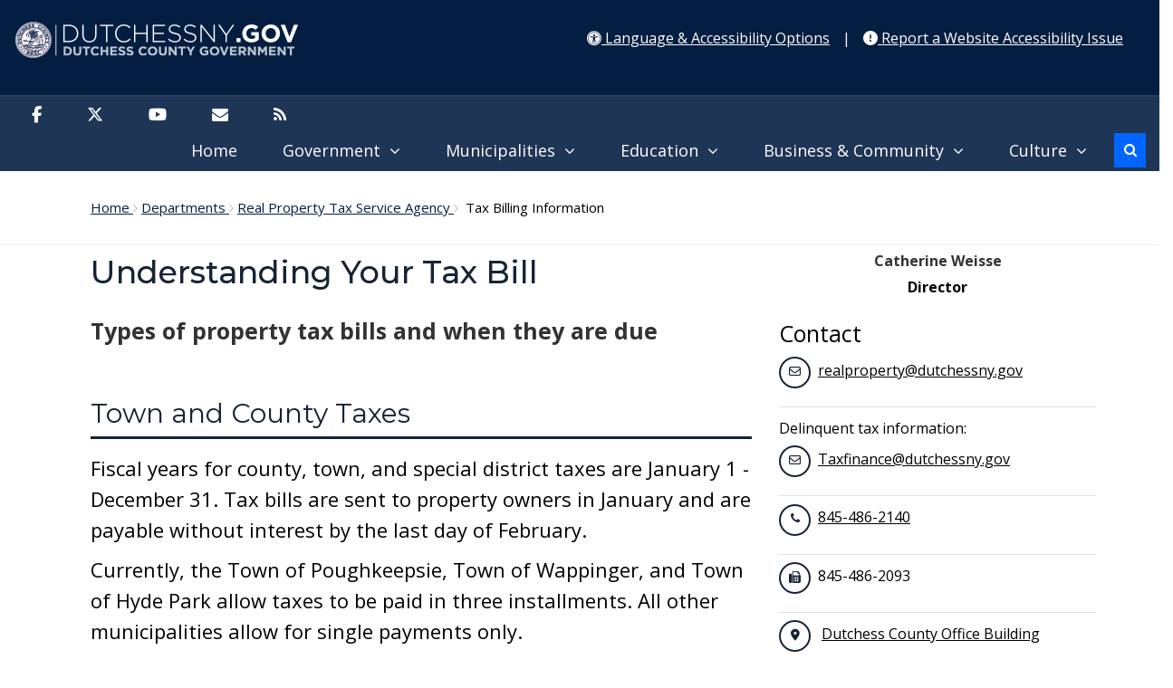

--- FILE ---
content_type: text/html
request_url: https://www.dutchessny.gov/Departments/Real-Property-Tax/RPT-Tax-Billing-Information.htm
body_size: 16719
content:
<!--[if IE 8]> <html lang="en" class="ie8"> <![endif]-->
<!--if IE 9]> <html lang="en" class="ie9"> <![endif]-->
<!--[if !IE]><!-->
<html lang="en">
<!--<![endif]-->
<head>
	<title>Tax Billing Information</title>
	
	<!-- Meta -->
	<meta charset="utf-8">
	<meta name="viewport" content="width=device-width, initial-scale=1.0">
	<meta name="description" content="Here you&#39;ll find tax rolls, billing information, bill descriptions, tax rates, collectors, assessors, calendar and more information including STAR Program eligibility">
	<meta name="author" content="Dutchess County Government">

 
    <!-- Favicon -->
    <link rel="icon" type="image/png" sizes="32x32" href="https://www.dutchessny.gov/44.jpg">
    <link rel="apple-touch-icon" href="https://www.dutchessny.gov/180.jpg">
    <link rel="apple-touch-icon-precomposed" href="https://www.dutchessny.gov/180.jpg" />
	
	<!-- Web Fonts -->
	<link href="https://fonts.googleapis.com/css?family=Montserrat:100,200,300,400,500,600,700" rel="stylesheet">
	<link href="https://fonts.googleapis.com/css?family=Open+Sans:300,400,400i,600,600i,700,700i,800" rel="stylesheet">

	<!-- CSS Global Compulsory -->
	<link rel="stylesheet" href="https://maxcdn.bootstrapcdn.com/bootstrap/3.3.7/css/bootstrap.min.css">
	<link rel="stylesheet" href="https://www.dutchessny.gov/Styles/bootstrap-alert-color-override.css" type="text/css" >
	<link rel="stylesheet" href="https://www.dutchessny.gov/Styles/style-v2.css" type="text/css" media="screen">
	<link rel="stylesheet" href="https://www.dutchessny.gov/Styles/app-v2.css" type="text/css" media="screen">
	<link rel="stylesheet" href="https://www.dutchessny.gov/Styles/blocks-v2.css" type="text/css" media="screen">
	
<script src="https://kit.fontawesome.com/e4f65555b2.js" crossorigin="anonymous"></script>

  <!-- <script src="https://kit.fontawesome.com/c2d13d65be.js" crossorigin="anonymous"></script> --> 
      
   <link rel="stylesheet" href="https://www.dutchessny.gov/Styles/fontawesome-pro.css" type="text/css" media="screen" />  	
    <link rel="stylesheet" href="https://www.dutchessny.gov/Styles/fontawesome.css" type="text/css" media="screen" /> 	
    <link rel="stylesheet" href="https://www.dutchessny.gov/Styles/v4-shims.css" type="text/css" media="screen" />  



	<!-- CSS Header and Footer -->
	<link rel="stylesheet" href="https://www.dutchessny.gov/Styles/header-v2.css" type="text/css" media="screen">
	<link rel="stylesheet" href="https://www.dutchessny.gov/Styles/footer-default.css" type="text/css" media="screen">

	<!-- CSS Implementing Plugins -->

  
	 
	<!-- CSS Customization -->
	<link rel="stylesheet" href="https://www.dutchessny.gov/Styles/search-section.css" type="text/css" media="screen">	
	<link rel="stylesheet" href="https://www.dutchessny.gov/Styles/secondary-page-css.css" type="text/css" media="screen">
	
	<!--Leaving County Website Notification-->




  <!-- www.Cludo.com search start CSS -->
<link href="//customer.cludo.com/css/405/2001/cludo-search.min.css" type="text/css" rel="stylesheet" />  
<!-- www.Cludo.com search end CSS   -->  

<!-- www.Cludo.com search start JS -->
<!--[if lte IE 9]>
<script src="https://api.cludo.com/scripts/xdomain.js" slave="https://api.cludo.com/proxy.html" type="text/javascript"></script>
<![endif]-->
<!-- www.Cludo.com search end JS -->  
<!-- Global site tag (gtag.js) - Google Analytics -->
<script async src="https://www.googletagmanager.com/gtag/js?id=UA-9276712-2"></script>
<script>
  window.dataLayer = window.dataLayer || [];
  function gtag(){dataLayer.push(arguments);}
  gtag('js', new Date());

  gtag('config', 'UA-9276712-2');
</script>


</head>

<body class="header-fixed header-fixed-space-default">

    <!--=== Page Header/Nav ===-->
        




	<div class="header">

        <div class="container-fluid">       
         <a href="#content" class="sr-only sr-only-focusable" style="color:#fff;">Skip to main content</a>
	    
        
        	<!-- Topbar 	-->
        	<div class="topbar" >
        		
        				
        					 <div class="pull-right margin-top-20 margin-right-20 hidden-xs hidden-sm visible-lg visible-md">
        							<ul class="footer-socials list-inline">
        							<li class="hoverSelector" style="line-height: 55px;">
        							
        						  <a class="reciteme"  id="enableRecite" tabindex="0" style="cursor: pointer;"> <i class="fa fa-universal-access" style="color:#fff;"></i><span style="color:#fff;"> Language & Accessibility Options</span></a>
        								</li>
        									<li style="line-height: 55px;">      							
        						 <span style="color:#fff;">|</span>
        								</li>	
        			
        								
        									<li class="hoverSelector" style="line-height:55px;" >
        							
        						  <a href="https://forms.office.com/Pages/ResponsePage.aspx?id=kZGYpoRlGUK46trZaSU41YsSP_SNMbBOspCMXbIjXuxUMk9ESVpMNzlDTDE3T05MVzNONURYNTNFTy4u" target="_blank"  tabindex="0" style="cursor: pointer;"> <i class="fas fa-exclamation-circle" style="color:#fff;"></i><span style="color:#fff;"> Report a Website Accessibility Issue</span></a>
        								</li>
        								
        							
        		
        						 
        					
        						</div>
        							
        						
        					 <div class="hidden-xs hidden-sm hidden-md hidden-lg " style="margin-left:-20px !important; margin-top:15px;">
        				
        						<ul class="footer-socials list-inline" >
        							<li class="hoverSelector">
        							
        						  <a class="reciteme"  id="enableRecite" style="cursor:pointer;"> <i class="fa fa-globe" style="color:#fff;" aria-hidden="true"></i> <span style="color:#fff;"> Select Language</span></a></li>
        											
        						<li><a class="reciteme"  id="enableRecite" style="cursor:pointer;"> <i class="fa fa-universal-access" style="color:#fff;" aria-hidden="true"></i> <span style="color:#fff;"> Accessibility</span></a></li>
        		
        					
        					<ul class="list-inline pull-right"  >
        						<li>
        							<a href="https://www.facebook.com/DutchessCoGov/" class="tooltips " data-toggle="tooltip" data-placement="bottom" title="Facebook" aria-label="Facebook" data-original-title="Facebook">
        									<i class="fa fa-facebook fa-lg social-white" title="Facebook" alt="Facebook" ></i>
        							</a>
        								</li>
        								<li>
        								 <a href="https://X.com/DutchessCoGov" class="tooltips" data-toggle="tooltip" data-placement="bottom" title="X.com" aria-label="X.com" data-original-title="X">
        									<!--	<i class="fa fa-twitter fa-lg  social-white" title="Twitter"></i> -->
        										<i class="fa-brands fa-x-twitter" alt="X"></i>
        									</a>
        								</li>	
        															
        								
        										<li>
        								  <a href="https://www.youtube.com/user/DutchessCountyGov" class="tooltips" data-toggle="tooltip" data-placement="bottom" title="YouTube" aria-label="YouTube" data-original-title="YouTube">
        										<i class="fa fa-youtube-play fa-lg social-white" title="YouTube" alt="YouTube"></i>
        									</a>
        								</li>					
        								<li>
        									<a href="https://forms.office.com/Pages/ResponsePage.aspx?id=kZGYpoRlGUK46trZaSU41YsSP_SNMbBOspCMXbIjXuxUNllDVTZUMzc5MkIwMlU5RVg2N1BXT0dXSi4u" class="tooltips" aria-label="Email" data-toggle="tooltip" data-placement="bottom" title="Email" alt="Email" data-original-title="Email">
        										<i class="fa fa-envelope fa-lg  social-white" title="Email" alt="Email"></i>
        									</a>
        								</li>
        							
        					
        									<li>
        								  <a href="https://www.dutchessny.gov/County-Government/subscription-services.htm#" target="_self" class="tooltips" data-toggle="tooltip" data-placement="bottom" title="RSS Feed" alt="RSS Feed" aria-label="RSS Feed" data-original-title="RSS Feed">
        										<i class="fa fa-rss fa-lg  social-white" title="RSS Feed" alt="RSS Feed"></i>
        									</a>
        								</li>
        							
        							
        					
        					</ul>
        				        					
        					
        					
        					</ul>
        						</div>	
        							 </ul> 
        						
        				</div> 
        			
        	
        		
        						
        						
        						<!-- Toggle get grouped for better mobile display -->
        				<button type="button" class="navbar-toggle " style="z-index:9999;" data-toggle="collapse" data-target=".navbar-responsive-collapse" >
        					<span class="sr-only">Toggle navigation</span>
        					<span class="fa fa-bars fa-2x"></span><br><span style="font-size:10px;font-family:Montserrat, Arial, sans-serif; position:absolute;color:#fff;left:-2px;">Menu</span>
        			
        					
        				
        					
        					
            				</button>
            			    <!-- Logo Large -->
    		                <a  class="logo hidden-xs hidden-sm visible-md visible-lg img-responsive"  title="Homepage" href="https://www.dutchessny.gov/index.htm"><img src="https://www.dutchessny.gov/Graphics/logo-dutchess-ny.png" alt="logo"></a>
    		                <!--  End Logo -->
    		                	
    		                <!-- Logo Small-->
    		                <a  class="visible-xs visible-sm hidden-md hidden-lg img-responsive" title="Homepage"  href="https://www.dutchessny.gov/index.htm"><img src="https://www.dutchessny.gov/Graphics/mobile-logo-no-seal.png" alt="logo"></a>
                            <!--  End Logo -->
                            
                            
                 
        	
        					
        					
        </div>		
        <!--/end container-->		
			
				
			<!-- Collect the nav links, forms, and other content for toggling -->
		 

			<nav class="collapse navbar-collapse mega-menu navbar-responsive-collapse" role="navigation" aria-label="Main Navigation">
				<div class="container-fluid" style="border-top:solid 2px rgba(91, 105, 127, 0.22);background-color:rgba(255, 255, 255, 0.1);">
				
				
					<ul class="nav navbar-nav pull-left hidden-xs hidden-sm" role="list">
					
						
										
						<li role="listitem">
							<a href="https://www.facebook.com/DutchessCoGov/" target="_blank" class="tooltips" data-toggle="tooltip" data-placement="bottom" title="Facebook" aria-label="Facebook"  data-original-title="Facebook">
									<i class="fa fa-facebook" alt="Facebook" aria-label="Facebook" ></i>
							</a>
						</li>
							
								<li role="listitem">
								  <a href="https://X.com/DutchessCoGov" target="_blank"  class="tooltips" data-toggle="tooltip" data-placement="bottom" title="X" aria-label="X" data-original-title="X">
								
											<i class="fa-brands fa-x-twitter" alt="X" aria-label="X"></i>
									</a>
						</li>	
						<li role="listitem">
								  <a href="https://www.youtube.com/user/DutchessCountyGov" target="_blank"  class="tooltips" data-toggle="tooltip" data-placement="bottom" title="YouTube"  aria-label="YouTube" data-original-title="YouTube">
										<i class="fa fa fa-youtube-play" alt="YouTube"  aria-label="YouTube" ></i>
									</a>
						</li>
						<li role="listitem">
							<a href="https://forms.office.com/Pages/ResponsePage.aspx?id=kZGYpoRlGUK46trZaSU41YsSP_SNMbBOspCMXbIjXuxUNllDVTZUMzc5MkIwMlU5RVg2N1BXT0dXSi4u" target="_blank" class="tooltips" data-toggle="tooltip" data-placement="bottom" title="Email"  aria-label="Email" data-original-title="Email">
										<i class="fa fa-envelope" alt="Email"  aria-label="Email" ></i>
								</a>
						</li>
					
						<li role="listitem">
						 <a href="https://www.dutchessny.gov/County-Government/subscription-services.htm#" class="tooltips" data-toggle="tooltip" data-placement="bottom" title="RSS Feed" aria-label="RSS Feed" data-original-title="RSS Feed">
										<i class="fa fa-rss" alt="RSS Feed" aria-label="RSS Feed"></i>
									</a>
							</li>							
							
					
					</ul>
				
					
		    
				  <ul class="nav navbar-nav" role="menubar">
							
				
						<!-- Government-->
							<li class="active mega-menu-fullwidth" aria-haspopup="false" aria-expanded="false" role="menuitem" style="min-width: 44px; min-height: 44px;">
							<a href="https://www.dutchessny.gov/index.htm">
								Home
							</a>
					  </li>
						<li class="dropdown mega-menu-fullwidth" role="menuitem" style="min-width: 44px; min-height: 44px;">
							<a href="https://www.dutchessny.gov/County-Government/government.htm" id="drop1" class="dropdown-toggle disabled" data-toggle="dropdown" aria-haspopup="true" aria-expanded="false" aria-label="Government">Government &nbsp;<i class="fa fa-angle-down"></i></a>
							<ul id="menu1" class="dropdown-menu" role="menu">
								<li role="menuitem">
									<div class="disable-icons">
										<div class="container">
											<div class="row equal-height">
												<div class="col-md-3 equal-height-in">
													<ul class="list-unstyled equal-height-list" role="menu">													
														
														<!-- Section 1 -->
													    <li role="menuitem"><a href="https://www.dutchessny.gov/county-departments.htm" role="menuitem"><i class="fa fa-angle-right"></i>All Departments</a></li>
													    <li role="menuitem"><a href="https://www.dutchessny.gov/Departments/Central-Services-Purchasing/Bidding-Opportunities-and-Vendor-Registration.htm" role="menuitem"> <i class="fa fa-angle-right"></i>Bidding & RFP Opportunities</a></li>
													    <li role="menuitem"><a href="https://www.dutchessny.gov/Calendar-Page.htm" role="menuitem"><i class="fa fa-angle-right"></i>Calendar</a></li>
													    <li role="menuitem"><a href="https://www.dutchessny.gov/County-Government/charter-and-code-of-ethics.htm" role="menuitem"> <i class="fa fa-angle-right"></i>Charter & Code of Ethics</a></li>
													     <li role="menuitem"><a href="https://www.dutchessny.gov/County-Government/Corporate-Compliance-Program.htm" role="menuitem"> <i class="fa fa-angle-right"></i>Corporate Compliance Program</a></li>
													    <li role="menuitem"><a href="https://www.dutchessny.gov/Departments/County-Clerk/County-Clerk.htm"  role="menuitem"><i class="fa fa-angle-right"></i>County Clerk</a></li>
													    <li role="menuitem"><a href="https://www.dutchessny.gov/Departments/Comptroller/Office-of-the-Comptroller.htm"  role="menuitem"><i class="fa fa-angle-right"></i>County Comptroller</a></li>
														<!-- End Section 1 -->
													</ul>
												</div>
												<div class="col-md-3 equal-height-in">
													<ul class="list-unstyled equal-height-list" role="menu">
													
													

														<!-- Common News -->
														<li role="menuitem"><a href="https://www.dutchessny.gov/Departments/County-Executive/Dutchess-County-Executive.htm" role="menuitem"><i class="fa fa-angle-right"></i>County Executive</a></li>
														<li role="menuitem"><a href="https://www.dutchessny.gov/Departments/County-Legislature/County-Legislature.htm" role="menuitem"><i class="fa fa-angle-right"></i>County Legislature</a></li>
														<li role="menuitem"><a href="https://www.dutchessny.gov/County-Government/online-services.htm" role="menuitem"><i class="fa fa-angle-right"></i>County On-line Services</a></li>
														<li role="menuitem"><a href="https://www.dutchessny.gov/County-Government/services.htm" role="menuitem"><i class="fa fa-angle-right"></i>County/Non-County Services</a></li>
														 <li role="menuitem"><a href="https://www.dutchessny.gov/Departments/District-Attorney/District-Attorney.htm" role="menuitem"><i class="fa fa-angle-right"></i>District Attorney</a></li>
														<li role="menuitem"><a href="https://www.dutchessny.gov/Dutchess-Delivery.htm" role="menuitem"> <i class="fa fa-angle-right"></i>DutchessDelivery Service</a></li>
													
														
														
														<!-- End Resources & Services -->
													</ul>
												</div>
												<div class="col-md-3 equal-height-in">
													<ul class="list-unstyled equal-height-list" role="list">
														
														<!-- Open Gov -->
															<li role="menuitem"><a href="https://www.dutchessny.gov/elected-officials.htm" role="menuitem"> <i class="fa fa-angle-right"></i>Elected Officials</a></li>
												<li role="menuitem"><a href="https://www.dutchessny.gov/emergency-services.htm" role="menuitem"> <i class="fa fa-angle-right"></i>Emergency Services</a></li>
													    <li role="menuitem"><a href="https://www.dutchessny.gov/CivilServiceInformationSystem/ApplicantWeb/frmAnnouncementList.aspx" role="menuitem"> <i class="fa fa-angle-right"></i>Employment Opportunities</a></li>
													    <li role="menuitem"><a href="https://www.dutchessny.gov/Departments/Human-Resources/Human-Resources.htm" role="listitem"> <i class="fa fa-angle-right"></i>Employee Resources</a></li>
													    <li role="menuitem"><a href="https://www.dutchessny.gov/County-Government/County-Fees-and-Fee-Schedules.htm" role="menuitem"><i class="fa fa-angle-right" ></i>Fees & Fee Schedules</a></li>
													    <li role="menuitem"><a href="https://www.dutchessny.gov/County-Government/Geographic-Information-Systems-and-Mapping.htm" role="menuitem"><i class="fa fa-angle-right"></i>GIS in Dutchess County</a></li>
													  
													   
													    	
													     <!-- Open Gov -->
													
														<!-- End Common News -->
													</ul>
												</div>
												
												<div class="col-md-3 equal-height-in ">
													<ul class="list-unstyled equal-height-list" role="list">											

														<!-- Resources & Services -->
													  <li role="menuitem"><a href="https://www.dutchessny.gov/County-Government/help-center.htm" role="menuitem"><i class="fa fa-angle-right"></i>Help Center</a></li>
													 <li role="menuitem"><a href="https://www.dutchessny.gov/County-Government/County-News.htm" role="menuitem"><i class="fa fa-angle-right"></i>News/Press Releases</a></li>
														<li role="menuitem"><a href="https://www.dutchessny.gov/County-Government/online-forms.htm" role="menuitem"><i class="fa fa-angle-right"></i>Online Forms</a></li>														
														<li role="menuitem"><a href="https://www.dutchessny.gov/County-Government/public-outreach.htm" role="menuitem"><i class="fa fa-angle-right"></i>Public Outreach</a></li>
														<li role="menuitem"><a href="https://www.dutchessny.gov/County-Government/shared-services.htm" role="menuitem"> <i class="fa fa-angle-right"></i>Shared Services</a></li>
														<li role="menuitem"><a href="https://www.dutchessny.gov/Departments/Sheriff/Dutchess-County-Sheriffs-Office.htm" role="menuitem"> <i class="fa fa-angle-right"></i>Sheriff's Office</a></li>
														<li role="menuitem"><a href="https://www.dutchessny.gov/County-Government/Transparency-in-Dutchess-County-Government.htm" role="menuitem"><i class="fa fa-angle-right"></i>Transparency in County Government</a></li>												
													
													</ul>
												</div>
											</div>
										</div>
									</div>
								</li>
							</ul>
						</li>
						<!-- End Government -->

						<!-- Municipalities -->
						<li class="dropdown mega-menu-fullwidth"  role="menuitem" style="min-width: 44px; min-height: 44px;" >
							<a href="https://www.dutchessny.gov/Municipalities/municipalities.htm" class="dropdown-toggle disabled" data-toggle="dropdown" aria-haspopup="true" aria-expanded="false" aria-label="Municipalities">
								Municipalities &nbsp;<i class="fa fa-angle-down"></i>
							</a>
							<ul class="dropdown-menu" role="menu">
								<li role="menuitem">
									<div class="disable-icons">
										<div class="container">
											<div class="row equal-height">
													<div class="col-md-3 equal-height-in">
																																		
												</div>
												<div class="col-md-3 equal-height-in">
													<ul class="list-unstyled equal-height-list" role="menu">													
													  <li  role="menuitem"><h3>Municipal Information</h3></li>
														<!-- Municipal Information -->														
														<li role="menuitem"><a href="https://www.dutchessny.gov/Municipalities/assessors.htm" role="menuitem"> <i class="fa fa-angle-right"></i>Municipal Assessors</a></li>
														<li role="menuitem"><a href="https://www.dutchessny.gov/Departments/History/Directory-of-Municipal-Historians-Historical-Societies.htm" role="menuitem"> <i class="fa fa-angle-right"></i>Municipal Historians</a></li>
														<li role="menuitem"><a href="https://www.dutchessny.gov/Municipalities/tax-collection-locations.htm" role="menuitem"> <i class="fa fa-angle-right"></i>Municipal Tax Collectors</a></li>
														<li role="menuitem"><a href="https://www.dutchessny.gov/Municipalities/Municipality-Contact-and-Court-Information.htm" role="menuitem"> <i class="fa fa-angle-right"></i>Municipal Contact & Court Info</a></li>
														<li role="menuitem"><a href="https://www.dutchessny.gov/Municipalities/school-tax-collection.htm" role="menuitem"> <i class="fa fa-angle-right"></i>School Tax Collection</a></li>
													</ul>																						
												</div>
										
												<div class="col-md-3 equal-height-in">
											    <ul class="list-unstyled equal-height-list" role="menu">
											
									           <li><h3>Related Information</h3></li>
														
											    <li role="menuitem"><a href="https://www.dutchessny.gov/Departments/Planning/Census.htm" role="menuitem"> <i class="fa fa-angle-right"></i>Census Data</a></li>
												<li role="menuitem"><a href="https://www.dutchessny.gov/Municipalities/demographic-information.htm" role="menuitem"> <i class="fa fa-angle-right"></i>Demographic Information</a></li>													
												<li role="menuitem"><a href="https://www.dutchessny.gov/Departments/Planning/general-municipal-law.htm" role="menuitem"> <i class="fa fa-angle-right"></i>Responsibilities of Municipal Boards</a></li>													
												<li role="menuitem"><a href="https://www.dutchessny.gov/Municipalities/mandated-private-well-water-testing.htm" role="menuitem"> <i class="fa fa-angle-right"></i>Town Mandated Private Well Testing</a></li>
												
												
														
												
													</ul>
												</div>
											</div>
										</div>
									</div>
								</li>
							</ul>
						</li>
						<!-- End Municipalities -->

						<!--  Schools -->
						<li class="dropdown mega-menu-fullwidth"  role="menuitem" style="min-width: 44px; min-height: 44px;">
							<a href="https://www.dutchessny.gov/Schools/education.htm" class="dropdown-toggle disabled" data-toggle="dropdown" aria-haspopup="true" aria-expanded="false" aria-label="Education">
								 Education &nbsp;<i class="fa fa-angle-down"></i>
							</a>
							<ul class="dropdown-menu" role="menu">
								<li>
									<div class="disable-icons">
										<div class="container">
											<div class="row equal-height">
												<div class="col-md-3 equal-height-in ">
													<ul class="list-unstyled equal-height-list" role="menu">
													
													<li role="menuitem"><h3> Elementary & Secondary Education</h3></li>

														<!-- Open Government -->
													<li role="menuitem"><a href="https://www.dutchessny.gov/Schools/education.htm" role="menuitem"> <i class="fa fa-angle-right"></i>Education Overview</a></li>
													<li role="menuitem"><a href="https://www.dutchessny.gov/Schools/private-parochial-schools.htm" role="menuitem"> <i class="fa fa-angle-right"></i>Private and Parochial Schools</a></li>
													<li role="menuitem"><a href="https://www.dutchessny.gov/Schools/school-districts.htm" role="menuitem"> <i class="fa fa-angle-right"></i>School Districts in Dutchess County</a></li>
											    	<!-- End Open Government -->

													</ul>
												</div>
												<div class="col-md-3 equal-height-in">
													<ul class="list-unstyled equal-height-list" role="menu">
													
													<li role="menuitem"><h3>Higher Education</h3></li>

													<li role="menuitem"><a href="https://www.dutchessny.gov/Schools/colleges.htm" role="menuitem"> <i class="fa fa-angle-right"></i>Colleges</a></li>
													
											
													
													
													</ul>
												</div>
												<div class="col-md-3 equal-height-in ">
													<ul class="list-unstyled equal-height-list" role="menu">
															
														<li role="menuitem"><h3>Adult Education</h3></li>

														<!-- Open Government-->
													  <li role="menuitem"><a target = "_blank" href="https://www.dcboces.org/adults/" role="menuitem"> <i class="fa fa-angle-right"></i>Dutchess BOCES Adult Education</a></li>
													 <li role="menuitem"><a target = "_blank" href="https://www.sunydutchess.edu/academics/continuing-education" role="menuitem"> <i class="fa fa-angle-right"></i>Dutchess Community College Adult <span style="padding-left:18px;">Education</span></a></li>
    											    <li role="menuitem"><a  target = "_blank" href="https://www.marist.edu/admission/adult-returning" role="menuitem"> <i class="fa fa-angle-right"></i>Marist University Adult Education</a></li>		
													
													</ul>
												</div>
												<div class="col-md-3 equal-height-in">
													<ul class="list-unstyled equal-height-list" role="menu">
    												<li role="menuitem"><h3>Other Educational Resources & Information</h3></li>												
                                              			<!-- Open Government-->
													  	<li role="menuitem"><a href="https://www.dutchessny.gov/Schools/educational-resources.htm" role="menuitem"> <i class="fa fa-angle-right"></i>Distance Learning</a></li>
    											    	<li role="menuitem"><a  target = "_blank" href="https://www.dcboces.org/index.php" target = "_blank" role="menuitem"> <i class="fa fa-angle-right"></i>Dutchess BOCES</a></li>
    													<li role="menuitem"><a  target = "_blank"  href="http://www.nysed.gov/" target = "_blank" role="menuitem"> <i class="fa fa-angle-right"></i>New York State Education Department</a></li>
    													<li role="menuitem"><a  target = "_blank"  href="http://www.nysed.gov/curriculum-instruction" target = "_blank" role="menuitem"> <i class="fa fa-angle-right"></i>NYS Office of Curriculum and Instruction</a></li>	
    													<li role="menuitem"><a href="https://www.dutchessny.gov/Municipalities/school-tax-collection.htm" role="menuitem"> <i class="fa fa-angle-right"></i>School Tax Collectors by District</a></li>	
    												</ul>
												</div>
											</div>
										</div>
									</div>
								</li>
							</ul>
						</li>
						<!-- End  Schools -->

						<!-- Business & Community -->
						<li class="dropdown mega-menu-fullwidth"  role="menuitem" style="min-width: 44px; min-height: 44px;">
							<a href="https://www.dutchessny.gov/Business/business-and-community.htm" class="dropdown-toggle disabled" data-toggle="dropdown" aria-haspopup="true" aria-expanded="false" aria-label="Business & Community">
								Business & Community &nbsp;<i class="fa fa-angle-down"></i>
							</a>
							<ul class="dropdown-menu" role="menu">
								<li role="menuitem">
									<div class=" disable-icons">
										<div class="container">
											<div class="row equal-height">											
											
												<div class="col-md-3 equal-height-in">
										
												</div>
										
												<div class="col-md-4 equal-height-in">
													<ul class="list-unstyled equal-height-list">													
													<li role="menuitem"><h3>Business </h3></li>

												
														<li role="menuitem"><a href="https://www.dutchessny.gov/Departments/Planning/agriculture.htm" role="menuitem"> <i class="fa fa-angle-right"></i>Agriculture</a></li>
														<li role="menuitem"><a href="https://www.dutchessny.gov/Departments/Central-Services-Purchasing/Bidding-Opportunities-and-Vendor-Registration.htm" role="menuitem"> <i class="fa fa-angle-right"></i>Bidding & RFP Opportunities</a></li>
														<li role="menuitem"><a href="https://www.dutchessny.gov/Business/chambers-of-commerce.htm" role="menuitem"> <i class="fa fa-angle-right"></i>Business Groups & Chambers of Commerce</a></li>														
														<li role="menuitem"><a href="https://thinkdutchess.com/"  target = "_blank" role="menuitem"> <i class="fa fa-angle-right"></i>Business Resources</a></li>
														<li role="menuitem"><a href="https://thinkdutchess.com/"  target = "_blank" role="menuitem"> <i class="fa fa-angle-right"></i>Dutchess County EDC</a></li>
														<li role="menuitem"><a href="https://www.dutchessny.gov/Business/economic-development.htm" role="menuitem"> <i class="fa fa-angle-right"></i>Economic Development</a></li>
														
													</ul>
												</div>
												<div class="col-md-4 equal-height-in ">
													<ul class="list-unstyled equal-height-list" role="menu">
													<li role="menuitem"><h3>Community</h3></li>

                                                        	
														<li role="menuitem"><a href="https://www.dutchessny.gov/Business/All-Hazards-Information.htm" role="menuitem"> <i class="fa fa-angle-right"></i>All Hazards Information</a></li>
														<li role="menuitem"><a href="https://www.dutchessny.gov/Business/community-service-agencies.htm" role="menuitem"> <i class="fa fa-angle-right"></i>Community Service Agencies</a></li>
														<li role="menuitem"><a href="https://www.dutchessny.gov/emergency-services.htm" role="menuitem"> <i class="fa fa-angle-right"></i>Emergency Services</a></li>														
														<li role="menuitem"><a href="https://www.dutchessny.gov/Business/environment-land-preservation.htm" role="menuitem"> <i class="fa fa-angle-right"></i>Environment/Land Preservation</a></li>
														<li role="menuitem"><a href="https://www.dutchessny.gov/Business/Food-Pantry-Meal-Program-Resources.htm" role="menuitem"> <i class="fa fa-angle-right"></i>Food Pantry and Meal Resources</a></li>
														<li role="menuitem"><a href="https://www.dutchessny.gov/Business/health-care-facilities.htm" role="menuitem"> <i class="fa fa-angle-right"></i>Health Care & Hospitals</a></li>
														<li role="menuitem"><a href="https://www.dutchessny.gov/Departments/Planning/Funding-Opportunities.htm" role="menuitem"> <i class="fa fa-angle-right"></i>Housing</a></li>
														
                                                        <li role="menuitem"><a href="https://www.dutchessny.gov/Business/Libraries-in-Dutchess-County.htm" role="menuitem"> <i class="fa fa-angle-right"></i>Libraries</a></li>
														<li role="menuitem"><a href="https://www.dutchessny.gov/Business/making-your-move-easier.htm" role="menuitem"> <i class="fa fa-angle-right"></i>Making Your Move Easier</a></li>
														<li role="menuitem"><a href="http://www.midhudsonmlshomes.com/" target = "_blank" role="menuitem"> <i class="fa fa-angle-right"></i>Mid-Hudson Multiple Listing Service</a></li>														
														<li role="menuitem"><a href="https://www.dutchessny.gov/Departments/Aging/Office-for-the-Aging.htm" role="menuitem"> <i class="fa fa-angle-right"></i>Senior Citizen Services</a></li>
														<li role="menuitem"><a href="https://www.dutchessny.gov/Business/cable-phone-utility-companies.htm" role="menuitem"> <i class="fa fa-angle-right"></i>Telephone/Cellular Companies</a></li>
														<li role="menuitem"><a href="https://www.dutchessny.gov/Business/cable-phone-utility-companies.htm" role="menuitem"> <i class="fa fa-angle-right"></i>Utility & Cable Companies</a></li>

						                            	<li role="menuitem"><a href="https://www.dutchessny.gov/Business/Crime-Victim-Resources.htm" role="menuitem"> <i class="fa fa-angle-right"></i>Victims' Resources and Services</a></li>
														<li role="menuitem"><a href="https://www.dutchessny.gov/Business/volunteer-opportunities.htm" role="menuitem"> <i class="fa fa-angle-right"></i>Volunteer Opportunities in Dutchess County</a></li>
														<li role="menuitem"><a href="https://www.dutchessny.gov/Departments/Youth-Services/Division-of-Youth-Services.htm" role="menuitem"> <i class="fa fa-angle-right"></i>Youth Services</a></li>
                                                         

													
													</ul>
												</div>
												
											</div>
										</div>
									</div>
								</li>
							</ul>
						</li>
						<!-- End Business & Community -->

						<!-- Culture-->
						<li class="dropdown mega-menu-fullwidth" role="menuitem" style="min-width: 44px; min-height: 44px;">
							<a href="https://www.dutchessny.gov/Culture/Culture-and-Arts-Tourism.htm" class="dropdown-toggle disabled" data-toggle="dropdown" aria-haspopup="true" aria-expanded="false" aria-label="Culture">
								Culture &nbsp;<i class="fa fa-angle-down"></i>
							</a>
							<ul class="dropdown-menu" role="menu">
								<li role="menuitem">
									<div class="disable-icons">
										<div class="container">
											<div class="row equal-height">
														<div class="col-md-3 equal-height-in">
													
												</div>
											
												<div class="col-md-4 equal-height-in  ">
													<ul class="list-unstyled equal-height-list" role="menu">
													
														<li role="menuitem"><h3>Tourism </h3></li>
												
														<li role="menuitem"><a  target = "_blank" href="https://www.dutchessny.gov/Culture/Dining-and-Lodging-in-Dutchess-County.htm" role="menuitem"> <i class="fa fa-angle-right"></i>Dining and Lodging</a></li>
																	
										                <li role="menuitem"><a target = "_blank"  href="https://dutchessfair.com/" role="menuitem"> <i class="fa fa-angle-right"></i>Dutchess County Fair</a></li>
                                                        <li role="menuitem"><a target = "_blank"  href="https://www.dutchesstourism.com/" role="menuitem"> <i class="fa fa-angle-right"></i>Dutchess County Tourism</a></li>
                                                    
                                                        <li role="menuitem"><a target = "_blank"  href="https://dutchesstourism.com/go/rethink" role="menuitem"> <i class="fa fa-angle-right"></i>Historic Sites & Museums</a></li>
                                                        <li role="menuitem"><a target = "_blank"  href="https://www.hudsonrivervalley.com" role="menuitem"> <i class="fa fa-angle-right"></i>Hudson River Heritage</a></li>
                                                        
                                                        <li role="menuitem"><a href="https://www.dutchessny.gov/Departments/History/A-Brief-History-of-Dutchess-County.htm" role="menuitem"> <i class="fa fa-angle-right"></i>History of Dutchess County</a></li>
                                                        
					
														
													</ul>
												</div>
												<div class="col-md-4 equal-height-in">
													<ul class="list-unstyled equal-height-list" role="menu">
													
												
														<li role="menuitem"><h3>Arts & Leisure</h3></li>

											
											             <li role="menuitem"><a href="https://gis.dutchessny.gov/parks-and-trails/" target = "_blank" role="menuitem"> <i class="fa fa-angle-right"></i>Parks & Trails</a></li>
														<li role="menuitem"><a href="https://www.dutchessny.gov/Departments/Parks/Parks.htm" role="menuitem"> <i class="fa fa-angle-right" aria-hidden="true"></i>County Parks</a></li>
														<li role="menuitem"><a  target = "_blank" href="https://dutchesstourism.com/listings/parks-gardens" role="menuitem"> <i class="fa fa-angle-right"></i>(Non) County Parks & Gardens</a></li>								
										                <li role="menuitem"><a href="https://www.dutchessny.gov/Culture/Culture-and-Arts-Tourism.htm" role="menuitem"> <i class="fa fa-angle-right"></i>Culture & Performing Arts</a></li>
                                                        <li role="menuitem"><a target = "_blank"  href="https://dutchesstourism.com/listings/farmers-markets-listings" role="menuitem"> <i class="fa fa-angle-right"></i>Farm Markets</a></li>
                                            
                                                        <li role="menuitem"><a href="https://www.dutchessny.gov/Culture/Tourism-Genealogy-Resources.htm" role="menuitem"> <i class="fa fa-angle-right"></i>Genealogy</a></li>
                                                        <li role="menuitem"><a target = "_blank"  href="https://dutchesstourism.com/listings/golf-listings" role="menuitem"> <i class="fa fa-angle-right"></i>Golf Courses</a></li>
                                                        <li role="menuitem"><a target = "_blank"  href="https://dutchesstourism.com/listings/hiking" role="menuitem"> <i class="fa fa-angle-right"></i>Hiking</a></li>									
													    <li role="menuitem"><a target = "_blank"  href="https://www.milb.com/hudson-valley" role="menuitem"> <i class="fa fa-angle-right"></i>Hudson Valley Renegades</a></li>
                                                        <li role="menuitem"><a target = "_blank"  href="https://www.midhudsonciviccenter.org/" role="menuitem"> <i class="fa fa-angle-right"></i>MJN Center</a></li>
                                                        <li role="menuitem"><a target = "_blank" href="https://www.artsmidhudson.org/dc-poetlaureate" role="menuitem"> <i class="fa fa-angle-right"></i>Poet Laureate</a></li>
                                                        <li role="menuitem"><a href="https://www.dutchessny.gov/Culture/Tourism-Tours-and-Trails.htm" role="menuitem"> <i class="fa fa-angle-right"></i>Tours and Trails</a></li>
                                                      
													</ul>
												</div>
									
											</div>
										</div>
									</div>
								</li>
								
								
							</ul>
						</li>
						<!-- End Services-->
						
					<!-- Cludo search top bar start -->
						<!-- Search Block -->
						
						<li>
				
							<i class="search fa fa-search search-btn"  id="action" tabindex="0" role="button"  aria-pressed="true" label="Search" alt="Search" aria-label="Search"></i>
							
							<div class="search-open">						    
							        <div class="input-group animated fadeInDown marg-on-small"  id="cludo-search-form" role="search">
							        <label for="cludo-search-form-input" class="hidden-xs">Type a search term to search the site</label>
							     <input class="form-control" placeholder="Search" name="searchrequest" id="cludo-search-form-input" type="search" aria-label="search text"  autocomplete="off" aria-autocomplete="list" aria-haspopup="true" / >
									<span class="input-group-btn" style="z-index:99;">
										<button class="btn btn-primary-dd search "type="button" title="Search" alt="Search"  aria-label="Search">Go</button>
									</span>
								</div>								
							</div>
					
						</li>
					<!--	 End Search Block -->
<!-- Cludo search top bar end -->	

						<!-- Search Block -->
					<!--	<li>
							<i class="search fa fa-search search-btn"></i>
							<div class="search-open">
						
							        <div class="input-group animated fadeInDown">
							        <input  type="text" class="form-control" placeholder="Search" >
									<span class="input-group-btn">
										<button class="btn-u" type="button"><i class="fa fa-search"></i></button>
									</span>
								</div>
							        
							  
								
							</div>
						</li> -->
						<!-- End Search Block -->
						
				  </ul>
				  
				  
				</div><!--/end container-->
			</nav><!--/navbar-collapse-->		
			
			

				 
		</div>
	
		<!--=== End Header ===-->
		
		

    <!--=== Page Header/Nav ===-->
    <!--BEGIN ReciteMe Event Listener-->
 <script>
document.addEventListener("DOMContentLoaded", function(event) {

document.getElementById('enableRecite').addEventListener("click", function() {

    loadService();

});

});
</script>
<!--END ReciteMe Event Listener-->
  
    

     <!--breadcrumbs-->
          	    
	 
             
    	
          
              
<!--
 
-->

 


     <div class="container-fluid breadcrumbs"> 
    
    <div class="container breadcrumb-marg">     
          <div class="">
            <ul class="pull-left breadcrumb" role="list">
            <li role="listitem">
                        <div class="container">        
            
                                     
                     <a href="https://www.dutchessny.gov/index.htm">Home       </a> <i class="fa fa-angle-right" aria-hidden="true"></i>   <a href="https://www.dutchessny.gov/county-departments.htm">Departments     </a> <i class="fa fa-angle-right" aria-hidden="true"></i>   <a href="https://www.dutchessny.gov/Departments/Real-Property-Tax/Real-Property-Tax-Service-Agency.htm">Real Property Tax Service Agency </a> <i class="fa fa-angle-right" aria-hidden="true"></i>  &nbsp;Tax Billing Information 
                   
                       </div>  
            </li>   
            </ul>
       
  
       
    </div>
    
    </div>  
 </div> 
 
    <!--/breadcrumbs-->
        

 <div class="container">
 
    <!--=== Secondary Page Header ===-->
    
	  



 
	<div id="department-header" class="container-fluid">
<!--
<h3 style = "padding-left:25px;"><a  title = "Click to Print Page" href='javascript:var PrintWindow = window.open("/CMSPrint/RPT-Tax-Billing-Information.htm","PrintWindow","height=600,width=500,scrollbars,resizable")'><i class="fal fa-print"></i></a></h3>
-->    		
	    <div class="row">
	        <div class="container bg-white">
 <!--
 
-->
 

     
        <div class="col-md-8 col-xs-12 col-sm-12 col-lg-8"> 
            <h1 class="dept-headline">Understanding Your Tax Bill</h1>
        	    <div class="dept-intro"><h3><strong>Types of property tax bills and when they are due</strong><br />
&nbsp;</h3>

<h2>Town and County Taxes</h2>

<p>Fiscal years for county, town, and special district taxes are January 1 - December 31. Tax bills&nbsp;are sent to property owners in January and are payable without interest&nbsp;by the last day of&nbsp;February.</p>

<p>Currently, the Town of Poughkeepsie, Town of Wappinger, and Town of Hyde Park allow taxes to be paid in three installments. All other municipalities allow for single payments only.</p>

<h2>School Taxes</h2>

<p>School fiscal years run from July 1 through June 30. Single payment school taxes are generally due in September or early October.&nbsp; The Millbrook, Dover, Carmel, Rhinebeck, Webutuck, Pawling, Pine Plains, and Poughkeepsie City school districts allow two part installment payments per RPTL &sect;928.</p>

<h2>Village Taxes</h2>

<p>Village fiscal years run from June 1 through May 31. Taxes are payable June 1 through July 1.</p>

<p>&nbsp;</p>

<h3><strong>Information on your tax bill</strong></h3>

<p>Most information on the property tax bill is mandated by state law. There’s a lot of information shown on the bill and it is important property owners understand its contents. In a collective effort among assessment, tax and IT professionals, Dutchess County has designed a tax bill that arranges this information in an easy-to-read format.&nbsp;&nbsp;&nbsp; Please note: the City of Poughkeepsie uses its own bill format.</p>

<p>You can view a sample bill and get a brief description of selected items by choosing any of the bill formats at the bottom of this page. Hovering over or clicking on a red arrow will display a brief explanation of each topic. More information on the contents of the property tax bill can be obtained from a pamphlet published by the NYS Office of Real Property Tax Services at:</p>

<p><strong>The sample bills are for information only and are not representative of any specific tax bill. They are not to be used to estimate actual taxes. Your bill may display more special districts or use different wording for specific tax purposes.</strong></p>

<ul>
	<li><a href="https://www.dutchessny.gov/Departments/Real-Property-Tax/Docs/Tax-Bill-Single-Less-Than-One-Hundred-Percent.pdf" target="_blank">Tax bill with assessment at less than 100%, Single Payment (.pdf)</a></li>
	<li><a href="https://www.dutchessny.gov/Departments/Real-Property-Tax/Docs/Tax-Bill-One-Hundred-Percent-Installment-Payment.pdf" target="_blank">Tax bill with assessment at 100%, Single Payment (.pdf)</a></li>
	<li><a href="https://www.dutchessny.gov/Departments/Real-Property-Tax/Docs/Tax-Bill-Less-Than-One-Hundred-Percent-Installment-Payment.pdf" target="_blank">Tax bill with assessment at less than 100%, Installment Payment (.pdf)</a></li>
	<li><a href="https://www.dutchessny.gov/Departments/Real-Property-Tax/Docs/Tax-Bill-One-Hundred-Percent-Installment-Payment.pdf" target="_blank">Tax bill with assessment at 100% (full value), Installment Payment (.pdf)</a></li>
</ul>

<p>&nbsp;</p></div>
                    
       
        </div> 
   

<div class="col-md-4 col-xs-12 col-sm-12 col-lg-4">
	            <!--<div class="questions-h5">Still have questions?</div> -->
	    <!--

-->
 










   
	               		
			<div style="list-style:none;text-align:center;" class="hidden-xs hidden-sm visible-md visible-lg" >
					
						
					
					<div style="text-align:center;"><strong>Catherine Weisse</strong>
					
					<p style="line-height:24px; font-weight:bold; color:#000000;">	Director </p>
						</div>
						
					
        	                   
					</div>
				
	            
	            	<h3 class="black">Contact</h3>
	           	<ul class="list-unstyled who"  style="width:350px; list-style-type: none;">
	        
	        
	           	
						
					<li class="list-item">
						<i class="fa fa-envelope-o circle-icons"></i><a href="mailto:realproperty@dutchessny.gov">realproperty@dutchessny.gov</a>
					</li>
					
					
						
				
					
					
					<li class="list-item">
						Delinquent tax information: </br/>
						<i class="fa fa-envelope-o circle-icons"></i><a href="mailto:Taxfinance@dutchessny.gov ">Taxfinance@dutchessny.gov </a>
					</li>
					
					
					
					
					
							<li class="list-item">
						<i class="fa fa-phone circle-icons"></i><a href="tel:8454862140">845-486-2140</a>
							</li>
					
							
						
						
								
						<li class="list-item">
								<i class="fa fa-fax circle-icons"></i>845-486-2093
						</li>
						
						
					
			  
					<li class="list-item">
	 
			   <div style="margin-left:45px;"><span style="margin-left:-45px;"><i class="fas fa-map-marker-alt circle-icons"></i></span>
					 <a href="https://www.google.com/maps/dir//Real+Property+Tax+Service+Agency+22+Market+Street+Poughkeepsie+NY+12601/data=!4m6!4m5!1m1!4e2!1m2!1m1!1s0x89dd3e73f22aa341:0xe3e3e1df735d2a0d?ved=2ahUKEwiflKrmj7beAhWGrFkKHVfcBIEQ9RcwC3oECAUQDg"> 
					Dutchess County Office Building<br>
				  
					22 Market Street, 4th Floor<br>
					Poughkeepsie NY 12601
						</a>
						</div>
					
					</li>
				
							
					
						<span style="margin-left:45px;"></span>
								
						</li>
						
						
					
				</ul>
	                <div class="col-md-12"> 
        	       	   
        	         <!--   <div class="text-center col-md-12 comm"> 
        	                  
        	                    <h3>Catherine Weisse</h3>
        	                   
        	                   <div style="line-height:14px;"> 
        	                    <h5><strong> Director</strong></h5>
        	                    </div>
        	           </div> -->
        	           
        	               
        	                 
        	               
	                 </div>
	                 </div>
	       
</div>
	       

	     </div>        
 </div>
</div>

    <!--=== Secondary Page Header ===-->
	
	   <div id="content" tabindex="-1">   </div>
            
    
           
    <a name="textonly"></a>   
       
         

<a name="news"></a>   	

</div>

<div class="container">

 
    
                    
           
                <!--=== Cards I Row 2 ===-->
           
                <div class="row">
                 
                        <div class="col-md-12 ">
                            
                        </div>
                  
                </div>
                <!--=== Cards I Row 2 ===-->
       
    </div>
        
</div>


            
            
            
  
     
     

	
    

<a name="servicesblue"></a> 

<div class="container">  

      <!--=== Cards II ===-->   

     



	
 
    	 
    		  
    	
		</div>
	</div>
	    <!--=== Cards II ===-->   

</div>  

     
   
            
    <!--=== Call Out Tag Box ===-->  
 
        <a name="info"></a>

 
 </div>
    <!--=== Call Out Tag Box ===-->  
    
       
 
    
    
    <!--=== Accordion ===--> 
    <a name="accordion"></a>

    
                      
                        
 </div>
    
    <!--===Accordion  ===--> 
    
              
    <!--=== Call Out Tag Box No Link ===-->  
 
        <a name="info2"></a>

 
 </div>
    <!--=== Call Out Tag Box No Link ===-->   
    

<!--=== Small Tag Box ===-->   <a name="smalltagbox"></a>

    <!--=== Small Tag Box ===-->

    
    
    

<a name="locations"></a>

 <!--=== Table ===-->
      




<a name="deptheadbio"></a>


</div>
		<!--Footer -->
	




	<div class="copyright-section">
		<div class="row">
			<div class="col-sm-4">
				<p class="white-footer"></p>
				<ul>
					<li>HELPFUL LINKS</li>
					<li>
						<a href="https://www.dutchessny.gov/index.htm" style="color:#fff;text-decoration:none;">Home</a>
					</li>
					<li>
						<a href="https://www.dutchessny.gov/Site-Map.htm" style="color:#fff;text-decoration:none;">Site Map</a>
					</li>
					<li>
						<a href="https://www.dutchessny.gov/terms-and-conditions.htm" style="color:#fff;text-decoration:none;">Legal Statements</a>
					</li>
					
					<li>
						<a href="https://forms.office.com/Pages/ResponsePage.aspx?id=kZGYpoRlGUK46trZaSU41YsSP_SNMbBOspCMXbIjXuxUMk9ESVpMNzlDTDE3T05MVzNONURYNTNFTy4u" target="_blank" style="color:#fff;text-decoration:none;">Report a Website Accessibility Issue</a>
					</li>
					<li>
						<a href="https://forms.office.com/Pages/ResponsePage.aspx?id=kZGYpoRlGUK46trZaSU41YsSP_SNMbBOspCMXbIjXuxUNllDVTZUMzc5MkIwMlU5RVg2N1BXT0dXSi4u" target="_blank" style="color:#fff;text-decoration:none;">Contact Us</a>
					</li>
				
				</ul>
					
			</div>
			<div class="col-sm-4">
				<center>
					<ul>
						<li>AWARDS</li>
						<li><img alt="Digital Counties Survey" src="https://www.dutchessny.gov/Graphics/Digital-County-Awards2021.png"></li>
						<li><img alt="Best of the Web" src="https://www.dutchessny.gov/Graphics/Best-Of-Web.png"></li>
						
					</ul>
				</center>
			</div>
					
			<div class="col-sm-4">
				<ul>
					<li>DUTCHESS COUNTY GOVERNMENT</li>
					<li><img alt="Equal Opportunity Employer" src="https://www.dutchessny.gov/Graphics/eeologo.png"></li>
				
				</ul>
			</div>
		</div>
		<div class="row">
			<div class="col-sm-8" style = "text-align:left;">
				<p class="white-footer"></p>
				<ul>
				<li>© Copyright 2003-2026<br/>Dutchess County Government – OCIS</li>
				</ul>
				</div>
		</div>
	</div><!-- Optional JavaScript -->
	<!-- jQuery first, then Popper.js, then Bootstrap JS -->

	<!--/wrapper-->


		<!-- JS Global Compulsory -->
	<!--<script   src="https://code.jquery.com/jquery-1.11.1.min.js"   integrity="sha256-VAvG3sHdS5LqTT+5A/aeq/bZGa/Uj04xKxY8KM/w9EE="   crossorigin="anonymous"></script>
	-->
	<script src="https://www.dutchessny.gov/jquery.min.js" type="text/javascript">	</script> 
	<script src="https://www.dutchessny.gov/jquery-migrate.min.js" type="text/javascript">	</script> 
	<!--	<script src="" type="text/javascript"></script> -->
	<script src="https://maxcdn.bootstrapcdn.com/bootstrap/3.3.7/js/bootstrap.min.js" type="text/javascript"></script> 

<!-- Code to collapse accordion when another accordion is opened -->
    <script>
		jQuery(document).ready(function() {
			//jQuery(".panel-heading").click(function(){ jQuery(this).nextAll(".panel-collapse").slideToggle("fast"); });
			
			jQuery(".panel-heading").click(function(){ 
				jQuery('#accordion .panel-heading').not(this).removeClass('isOpen');
				jQuery(this).toggleClass('isOpen');
				jQuery(this).next(".panel-collapse").addClass('thePanel');
				jQuery('#accordion .panel-collapse').not('.thePanel').slideUp("fast"); 
		    	jQuery(".thePanel").slideToggle("fast").removeClass('thePanel'); 
			});
			
		});	
		
		
    </script>


	<!-- JS Implementing Plugins -->
	<script src="https://www.dutchessny.gov/jquery.cubeportfolio.min.js" type="text/javascript"></script>
    <script src="https://www.dutchessny.gov/cube-portfolio-4.js" type="text/javascript"></script>	 
    <script src="https://www.dutchessny.gov/app.js" type="text/javascript"></script> 
    <script src="https://www.dutchessny.gov/back-to-top.js" type="text/javascript"></script> 
    <script type="text/javascript" src="https://maps.google.com/maps/api/js?sensor=true"></script>
   


	<!-- JS Customization -->
	<script src="https://www.dutchessny.gov/custom.js" type="text/javascript"></script> 
	
	<!-- JS Page Level -->	
	<script src="" type="text/javascript"></script>



<!--	<script type="text/javascript" src="http://www.cityofbeacon.org/CMSJavascripts/app.js"></script> -->
	

<!--

<script type="text/javascript">
window.onscroll = function() {myFunction()};

var navbar = document.getElementById("navbar");
var sticky = navbar.offsetTop;

function myFunction() {
  if (window.pageYOffset >= sticky) {
    navbar.classList.add("sticky")
  } else {
    navbar.classList.remove("sticky");
  }
}
</script>
-->


<!--	<script type="text/javascript">

	   Recite.load({

	       enableButton: '.reciteme'

	   });
	   

	</script> -->
<!-- End ReciteMe Script -->	

<!--BEGIN Leaving County Website Notification Confirm-->
	<!--	<script>
$(document).keydown(function (e) {
    if(e.which==17)
       e.preventDefault();
});


jQuery('a').filter(function() {
    return this.hostname != 'dutchessny.gov' && 
    this.hostname != 'gis.dutchessny.gov' && 
    this.hostname != 'https://www.dutchessny.gov' && 
    this.hostname != 'www.dutchessny.gov'  && 
    this.hostname != 'https://www.co.dutchess.ny.us' && 
    this.hostname != 'http://testcms.dcny.gov/' && 
    this.hostname != 'testcms.dcny.gov' && 
    this.hostname != 'https://contentmgr5.dcny.gov/cms' && 
    this.hostname != 'https://contentmgr5' && 
    this.hostname !='https://www.api.reciteme.com/' && 
    this.hostname !='http://www.api.reciteme.com/' && 
    this.hostname !='api.reciteme.com' && 
    this.hostname !='//api.reciteme.com/asset/js?key=d193380c07bf93a9cc4f1a0700968a4d3d7edf0c' && 
    this.hostname !='https://www.api.reciteme.com/asset/js?key=d193380c07bf93a9cc4f1a0700968a4d3d7edf0c' && 
    this.hostname !='reciteme.com' && 
    this.hostname !='https://www.reciteme.com' && 
    this.hostname !='http://www.reciteme.com' && 
    this.hostname != 'contentmgr5.dcny.gov/cms' && 
    this.hostname != 'contentmgr5.dcny.gov' && 
    this.hostname != 'contentmgr5.dcny.gov/cms/WebClient/PreviewHandler' && 
    this.hostname != 'https://contentmgr5.dcny.gov/cms/WebClient/PreviewHandler.ashx' && 
    this.hostname != 'contentmgr5.dcny.gov/cms/WebClient/SmartEdit' && 
    this.hostname != 'https://contentmgr5.dcny.gov/cms/WebClient';
    

}).click(function(e) {
if(!confirm("You are now leaving the Dutchess County Website (link will open in a new browser window)"))
    {
        e.preventDefault();
    };
});
</script>
-->
<!--<script src="https://ajax.googleapis.com/ajax/libs/jquery/2.1.1/jquery.min.js"></script>-->

<!--END Leaving County Website Notification-->

	
<script type="text/javascript">
	       jQuery(document).ready(function() {
	           App.init();
	        
	       });
</script>
<!--Code to Filter/Search list of Forms-->

    <script>
        $(document).ready(function(){
        $('#search').keyup(function(){
 
    // Search text    
        var text = $(this).val();      
 
    // Hide all content class element
        $('.content').hide();

    // Filter Search and display message if no matches found
        $('.content .title:contains("'+text+'")').closest('.content').show();
            if($('.content:visible').length===0){
                $('.error').show();
            }else{
            $('.error').hide();
      }
            });
        });
    // Convert Search term to upper case
        $.expr[":"].contains = $.expr.createPseudo(function(arg) {
        return function( elem ) {
        return $(elem).text().toUpperCase().indexOf(arg.toUpperCase()) >= 0;
        
            };
           
        });
       
    </script>
    
<!--End Filter/Search Forms Page -->



	<script type="text/javascript">
$('#myAffix').affix({
  offset: {
    top: 100,
    bottom: function () {
      return (this.bottom = $('.footer').outerHeight(true))
    }
  }
})
 </script>


<!--	
	<script> 
	
	$(window).scroll(function() {    
    var scroll = $(window).scrollTop();

    if (scroll >= 500) {
        $(".navbar-default").addClass("grey");
    } else {
        $(".navbar-default").removeClass("grey");
    }
});
</script>-->
	
	<!--[if lt IE 9]>
    <script src="assets/plugins/respond.js"></script>
    <script src="assets/plugins/html5shiv.js"></script>
    <script src="assets/plugins/placeholder-IE-fixes.js"></script>
    <![endif]-->
    
    
   
        <!-- www.Cludo.com Search body init script start -->
<script type="text/javascript" src="//customer.cludo.com/scripts/bundles/search-script.min.js"></script>
<script>
    var CludoSearch;
    (function () {
        var cludoSettings = {
            customerId: 405,
            engineId: 2001,
            searchUrl: "https://www.dutchessny.gov/Search/search-results.htm",
            searchInputs: ["cludo-search-form","cludo-search-content-form"],
            initSearchBoxText: "",
            loading: "<img src='//customer.cludo.com/img/loading.gif' alt='Loading' class='loading' role='progressbar' /><div class='loading-more-text'>Loading  results. Please wait ...</div>",
            language: "en",
            endlessScroll: {stopAfterPage:3, resultsPerPage:10, bottomOffset: 700},
            richAutocomplete: true,
            hideResultsCount: true,
            hideSearchDidYouMean: true
        };
        CludoSearch= new Cludo(cludoSettings);
        CludoSearch.init();
    })();
</script>
	 
<!-- Start Granicus GovDelivery Script -->	
	<script type="text/javascript">
	 //<![CDATA[
	   var GOVDSNIPPET = function() {
	     var form  = document.getElementById('GD-snippet-form');
	     var typeSelect = form.getElementsByTagName('select')[0];
	     var getStyleType = function(type) {
	       return typeSelect.value === type ? 'block' : 'none';
	     };
	     var toggleType = function() {
	       form.getElementsByTagName('li')[2].style.display = getStyleType('email');
	       form.getElementsByTagName('li')[1].style.display = getStyleType('phone');
	     };
	     if (typeSelect.addEventListener) {
	       typeSelect.addEventListener('change', toggleType);
	     } else if (typeSelect.attachEvent)  {
	       typeSelect.attachEvent('onchange', toggleType);
	     }
	   }();
	 //]]>
	</script> 
	

<!-- End Granicus GovDelivery Script -->

 
<!-- Start ReciteMe Updated Script 10/06/23 -->

<script>
        var serviceUrl = "//api.reciteme.com/asset/js?key=";
        var serviceKey = "d193380c07bf93a9cc4f1a0700968a4d3d7edf0c";
        var options = {};  // Options can be added as needed
        var autoLoad = false;
        var enableFragment = "#reciteEnable";
        var loaded = [], frag = !1; window.location.hash === enableFragment && (frag = !0); function loadScript(c, b) { var a = document.createElement("script"); a.type = "text/javascript"; a.readyState ? a.onreadystatechange = function () { if ("loaded" == a.readyState || "complete" == a.readyState) a.onreadystatechange = null, void 0 != b && b() } : void 0 != b && (a.onload = function () { b() }); a.src = c; document.getElementsByTagName("head")[0].appendChild(a) } function _rc(c) { c += "="; for (var b = document.cookie.split(";"), a = 0; a < b.length; a++) { for (var d = b[a]; " " == d.charAt(0);)d = d.substring(1, d.length); if (0 == d.indexOf(c)) return d.substring(c.length, d.length) } return null } function loadService(c) { for (var b = serviceUrl + serviceKey, a = 0; a < loaded.length; a++)if (loaded[a] == b) return; loaded.push(b); loadScript(serviceUrl + serviceKey, function () { "function" === typeof _reciteLoaded && _reciteLoaded(); "function" == typeof c && c(); Recite.load(options); Recite.Event.subscribe("Recite:load", function () { Recite.enable() }) }) } "true" == _rc("Recite.Persist") && loadService(); if (autoLoad && "false" != _rc("Recite.Persist") || frag) document.addEventListener ? document.addEventListener("DOMContentLoaded", function (c) { loadService() }) : loadService();
</script>
<!-- End ReciteMe Updated Script 10/06/23 -->
<script async src="https://siteimproveanalytics.com/js/siteanalyze_6340441.js"></script>
</body>
</html>

--- FILE ---
content_type: text/css
request_url: https://www.dutchessny.gov/Styles/bootstrap-alert-color-override.css
body_size: 44
content:
/* Custom CSS file (must be linked AFTER bootstrap.css) */


.alert-primary {
  color: #000 !important; /* Custom text color */
  background-color: #f0f7fc !important; /* Custom background color */
  border-color: #eef4fb  !important; /* Custom border color */

}

.alert-info {
  color: #000 !important; /* Custom text color */
  background-color: #f0f7fc !important; /* Custom background color */
  border-color: #eef4fb  !important; /* Custom border color */
}

.alert-danger {
  color: #000 !important; /* Custom text color */
  background-color: #f0f7fc !important; /* Custom background color */
  border-color: #fbf5f6 !important; /* Custom border color */
}





--- FILE ---
content_type: text/css
request_url: https://www.dutchessny.gov/Styles/footer-default.css
body_size: 1083
content:

/*Contacts Section
------------------------------------*/
.contacts-section {
  color: #000;
  position: relative;
  background-size: cover;
}

.contacts-section:after {
  top: 0;
  left: 0;
  width: 100%;
  height: 100%; 
  content: " ";
  position: absolute;
  background: rgba(0,0,0,0.7);
}

.contacts-section:before {
  top: 0;
  left: 0;
  width: 100%;
  height: 100%; 
  content: " ";
  position: absolute;

}

/*Contacts Title*/
.contacts-section .title-v1 p,
.contacts-section .title-v1 h2 {
  color: #fff;
}

/*Contacts Content*/
.contacts-in {
  z-index: 1;
  color: #000;
  position: relative;
}

.contacts-in h3 {
  color: #000;
  margin-bottom: 15px;
}

.contacts-in ul {
  margin-top: 20px;
}

.contacts-in li {
  color: #000;
  margin: 15px 0;
  font-size: 16px;
  font-weight: 200;
}

.contacts-in li a {
  color: #000;
}

.contacts-in li i {
  width: 35px;
  padding: 8px;
  font-size: 18px;
  margin-right: 5px;
  text-align: center;
  display: inline-block;
  background: rgba(255,255,255,0.1);
}

.contacts-in form label {
  color: #000;
  font-size: 14px; 
  font-weight: 200;
}

.contacts-in form .form-control {
  color: #00;
  box-shadow: none;
  border-color: #eee;
  background: rgba(0,0,0,0.2);
}

.contacts-in form .form-control:focus {
  border-color: #bbb;
  background: rgba(0,0,0,0.6);
}

.contacts-in form .btn-u.btn-brd.btn-u-dark {
  color: #000;
  border-color: #fff;
  background: rgba(0,0,0,0.2);
}

.contacts-in form .btn-u.btn-brd.btn-u-dark:hover {
  border-color: #bbb;
  background: rgba(0,0,0,0.6) !important;
}

/*Copyright Section*/
/*.copyright-section {
  z-index: 1;
  background: #041E42;
  position: relative;
  text-align: center;
  padding: 25px 0 20px;
}*/


.copyright-section {
	           z-index: 1;
	          background: #041E42;	          
	           position: relative;
	           text-align: center;
	           padding: 25px 0 20px;
	           size: 14px;
	           text-align: left;
			   line-height: 2;
	       	}
	       	
	       	.copyright-section li {
	           color: #FFFFFF;
	           list-style-type: none;
			} 
			


.copyright-section p {
  font-size: 14px;
}

.copyright-section p a {
  color: #555;
  text-decoration: underline;
}

.copyright-section p a:hover {
  text-decoration: none;
}

.copyright-section ul.social-icons li {
  margin-bottom: 0;
  padding: 0;
}

.copyright-section i.back-to-top {
  left: 50%;
  top: -35px;
  color: #555;
  font-size: 20px;
  background: #fff;
  padding: 8px 10px;
  margin-left: -15px;
  position: absolute;
}

.copyright-section i.back-to-top:hover {
  color: #72c02c;
}

/*Sky Form
------------------------------------*/
/*Error State*/
.sky-form .state-error input,
.sky-form .state-error textarea {
  border-color: #e0aaaa;
}

.sky-form .state-error + em {
  display: block;
  margin-top: 6px;
  padding: 0 1px;
  font-style: normal;
  font-size: 11px;
  line-height: 15px;
  color: #ee9393;
}
.sky-form .rating.state-error + em {
  margin-top: -4px;
  margin-bottom: 4px;
}

/*Success State*/
.sky-form .state-success input {
  border-color: #f0fff0;
}

/*Disabled State*/
.sky-form .input.state-disabled input {
  border-color: #f0fff0;
}

/*Submited State*/
.sky-form .message {
  display: none;
  color: #6fb679;
}

.sky-form .message i {
  display: block;
  margin: 0 auto 20px;
  width: 81px;
  height: 81px;
  border: 1px solid #6fb679;
  border-radius: 50%;
  font-size: 30px;
  line-height: 81px;
}

.sky-form.submited fieldset,
.sky-form.submited footer {
  display: none;
}

.sky-form.submited .message {
  display: block;
  padding: 25px 30px;
  font: 300 18px/27px 'Open Sans', Helvetica, Arial, sans-serif;
  text-align: center;
}

.sky-form.submited .message p {
  color: #000;
}

--- FILE ---
content_type: text/css
request_url: https://www.dutchessny.gov/Styles/search-section.css
body_size: 1704
content:
/*Search Block Version 2
------------------------------------*/
html { font-size: 16px;}

.search-block-v2 h2 {
/*	font-size:2.2rem;*/
	text-align: center;
	margin-bottom: 18px;
	color:#FFFFFF;
	font-size:50px;
	font-family: 'Montserrat', sans-serif;
	font-weight:500 !important;
	text-shadow:2px 0px 2px rgba(0, 0, 0, 1);

}

.search-block-v2 {
	margin-bottom: 50px;
	/*padding: 200px 0 0;*/
	text-align: center;

	
}

#cludo-search-form {
    margin-top: none !important; 
    width: 100% !important;
    margin-right: 0px !important; 
}

.search_autocomplete {
    position:absolute;
    top:70px !important;
    left:0;
    right:0;
    background-color:#efefef;
   order:1px solid #efefef; 
    width:100%;
    z-index:99999;
    box-shadow:0 0 5px 0  rgba(23, 35, 53, 1);
    }
    
#cludo-search-content-form input[type="search"], #cludo-search-form input[type="search"] {

    font-family: "Open Sans", Sans Serif;
    font-size:1rem;
}    




/*S-Results
------------------------------------*/
/*Related-search*/
.s-results .related-search  {
	border-right: 1px solid #eee;
}

.s-results .related-search h3 {
	color: #999;
	display: block;
	font-size: 14px;
	margin: 0 0 10px;
	line-height: 20px;
	text-transform: uppercase;
}

.s-results .related-search li {
	margin: 4px 0;
}

.s-results .related-search li a {
	text-transform: capitalize;
}

.s-results .related-search a.see-all {
	color: #999;
}

.s-results .related-search a:hover {
	color: #72c02c;
}

.s-results .related-search hr {
	margin: 20px 0;
}

.s-results .blog-photos {
	margin-bottom: 0;
}

.s-results .blog-photos li img {
	width: 34px;
	height: 34px;
}

/*Results-number*/
.s-results .results-number {
	color: #999;	
	display: block;
	margin-bottom: 10px;
	text-transform: uppercase;
}

/*Inner-results*/
.s-results .inner-results {
	clear: both;
}

.s-results .inner-results h3 {
	font-size: 18px;
	margin-bottom: 3px;
	text-transform: capitalize;
}

.s-results .inner-results h3 a {
	color: #555;
}

.s-results .inner-results h3 a:hover {
	color: #72c02c;
}

.s-results .inner-results img {
	float: left;
	width: 85px;
	height: auto;
	margin: 0 10px 10px 0;
}

/*up-ul*/
.s-results .up-ul {
	margin-bottom: 4px;
}

.s-results .up-ul li a {
	color: #999;
}

.s-results .up-ul li a:hover {
	color: #72c02c;
}

/*btn-group 'dropdown'*/
.s-results .inner-results .btn {
	top: -1px;
	padding: 0;
	position: relative;
}

.s-results .inner-results .btn-default {
	color: #999;
	border: none;
	font-size: 13px;
}

.s-results .inner-results .btn:hover,
.s-results .inner-results .btn:focus{
	box-shadow: none;
	background: inherit;
}

.s-results .inner-results .btn-u-default {
	color: #999;
	border: none;
}

.s-results .inner-results .btn-u-xs {
	padding: 0;
}

.s-results .inner-results .btn-u-default i {
	font-size: 14px;
}

.s-results .inner-results p {
	margin-bottom: 5px;
}

/*down-ul*/
.s-results .down-ul {
	margin-bottom: 0;
}

.s-results .down-ul li {
	color: #999;
}

.s-results .down-ul li a {
	color: #72c02c;
}

.s-results .star-vote {
	margin-left: 0px;
}

.s-results .star-vote li {
	padding: 0;
}

@media (max-width: 1800px) {

		.search-block-v2 {
		background-image: url(../../img/video/state-of-the-county-still.jpg);
		background-repeat: no-repeat;
    	background-attachment: fixed;
    	background-position:center;
		background-size: cover;
		/*padding: 200px 0 58px;*/
	
}
	
}


@media (max-width: 1680px) {

		.search-block-v2 {
		background-image: url(../../img/video/state-of-the-county-still.jpg);
		background-repeat: no-repeat;
    	background-attachment: fixed;
    	background-position:center;
		background-size: cover;

	
}
	
}

@media (max-width: 1920px) {

		.search-block-v2 {
		background-image: url(../../img/video/state-of-the-county-still.jpg);
		background-repeat: no-repeat;
    	background-attachment: fixed;
    	background-position:center;
		background-size: cover;

	
	
}
	
}

@media (max-width: 1280px) {

		.search-block-v2 {
		background-image: url(../../img/video/state-of-the-county-still.jpg);
		background-repeat: no-repeat;
    	background-attachment: fixed;
    	background-position:center;
		background-size: cover;
	     margin-top:5%;
	
}
}



@media (max-width: 1224px) {

		.search-block-v2 {
		background-image: url(../../img/video/state-of-the-county-still.jpg);
		background-repeat: no-repeat;
    	background-attachment: fixed;
    	background-position:center;
		background-size: cover;
	  margin-top:-10%;
	
}
	
}

@media (max-width: 831px) {

		.search-block-v2 {
		background-image: url(../../img/video/state-of-the-county-still.jpg);
		background-repeat: no-repeat;
    	background-attachment: fixed;
    	background-position:center;
		background-size: cover;
		padding-top: 75px;
	
	
}
	
}


@media only screen and (min-width: 768px) {

 {

		.search-block-v2 {
	
	    margin-top:-20%;
	
}

.ce {display:none!important;}



} 


@media only screen and (min-width: 1366px) {

 {

	

#ce {display:none!important;}



} 

@media only screen and (min-width: 2960px) {

 {

	.scroll-down-btn {display:none !important;}



} 

@media (max-width: 992px) {

	/*Related-search*/
	.s-results .related-search  {
		border-right: none;
		margin-bottom: 30px;
		padding-bottom: 10px;
		border-bottom: 1px solid #eee;
	}	
	
	.s-results .related-search hr {
		margin: 10px 0;
		visibility: hidden;
	}
		.search-block-v2 {
		background-image: url(../../img/video/state-of-the-county-still.jpg);
		background-repeat: no-repeat;
    	background-attachment: fixed;
    	background-position:center;
		background-size: cover;
		/*	padding: 50px 0 58px;*/
			
}
	
	.search-block-v2-tiny-mobile h2 {font-size:2.5rem;
		
	}
	
	
		@media (max-width:654px) {
			
		
	.search-block-v2-tiny-mobile h2 {
	
		font-size:1.90rem;
		
	
		}
		
		
		.search-block-v2 {

	 height: 350px;

	 
	
}
	}
}
	
	

	
@media (max-width: 535px) {
	
		.search-block-v2 {	
		padding: 25px 0 58px;
			
}
	
	/*Inner-results*/
	.s-results .inner-results img {
		width: 60px;
		height: auto;
	}

	.s-results .inner-results .overflow-a p {
		display: none;
	}
	.search-block-v2-tiny-mobile h2 {font-size:1.25rem;
		
	}
	

	
	}
	
	
	
	@media (max-width: 375px) {
	/*Inner-results*/
	.s-results .inner-results img {
		width: 60px;
		height: auto;
	}

	.s-results .inner-results .overflow-a p {
		display: none;
	}
	.search-block-v2-tiny-mobile h2 {font-size:1.00rem;
		
	}
	

	
	}
	
	@media (max-width:320px) {
		
		    .online-services:hover {
     background:none;
   
        }
		
	.search-block-v2-tiny-mobile h2 {
	
		font-size:1rem;
		
	
		}
	}
}

@media only screen and (min-width: 740px) and (orientation: landscape) { 

.search-block-v2 h2 {
display:none !important;

}




}

--- FILE ---
content_type: text/css
request_url: https://www.dutchessny.gov/Styles/secondary-page-css.css
body_size: 6462
content:
body {
    
    font-family:'Open Sans', sans-serif;
    font-size:16px !important;
    -webkit-font-smoothing: antialiased;
    line-height: 2.16667em;
 
}

.dept-page-select {
font-size:24px!important;
}


.cardI-two-tone-footer a:visited {
    color: #ff900a !important;
text-decoration: underline;!important;
}


.jumbotron .h1, .jumbotron h1 {
 
    line-height: 1;
}


.blue-bg {
background-color:#003366;
}


.text-center {text-align:center !important;}

.font-weight-900-white  {
color:#ffffff;
font-weight:900 !important;
}

.font-weight-900-white a {
color:#ffffff !important;
font-weight:900 !important;
}


.bigger-font {
font-size:25px !important;
}

.font-size {
font-size:20px;

}

.font-size-16 {

font-size:16px !important;}

.form li {

list-style:none!important;
}

.form-group .btn-default {
    color: #FFF;
    background-color: #0066FF;
    border-color: #0066FF;
}


.form-group .btn-default:hover {
	
    background-color: #13294B !important;
    border-color: #13294B;
    } 

.border-email-opt-in {
    border: solid 20px rgba(0,0,0,.5);
    background-color: #fff;
}

.bannerLinkColor{
color:white;
}

h2.no-border {
    border-bottom: none !important;
  
}
.thumbnail-style {

    border: 0 #eaeaea !important;
}




.thumbnail h3 a:hover, .thumbnail-style h3 a:hover {
    color: #0066ff !important;
    text-decoration: none;
}

.thumbnail-style a.btn-more {
    right: -10px;
    bottom: 10px;
    color: #fff;
    padding: 1px 6px;
    position: absolute;
    background: #0066ff !important;
    display: inline-block;
}

.thumbnail-style a.btn-more {
    text-decoration: none;
    box-shadow: 0 0 0 0px #0066ff;
}


.thumbnail-style a.btn-more:hover {
    text-decoration: underline;
    box-shadow: 0 0 0 0px #0066ff;
    
}


.alert-primary {

background-color:#cce5ff!important;
}


.white-footer {
    color: #ffffff;
}

select:focus {
 outline: 1px solid #0066ff !important;

}

select:selected {
 outline: 1px solid #0066ff !important;

}


a:focus {
  outline: 1px solid #0066ff !important;

	
}

a:selected {
  outline: 1px solid #0066ff !important;
	
}


a:active {
  outline: 1px solid #0066ff !important;
	
}

a:visited {
  color: purple;
}


.blog-grid a { font-size:21px;
}


.dept-link h1 { 

color:#172335;
text-decoration: underline !important;
font-size:30px;
line-height:35px;
font-weight:400;


}

.padding-left-hidden-mobile {
padding-left:12px

}

.dept-link h1:hover{ 
color:#0066ff;
}

.deptNopage {
font-size:30px;

}

.cards-I-details {
    color:#fff;
    line-height:21px;
}

cards-I-details:hover {
    color: #fff!important;
    
}


.newTitle {
	 border-bottom:3px solid #172335;
	 margin-bottom:15px;
	 
	 }

.card-I-new {
/* Permalink - use to edit and share this gradient: http://colorzilla.com/gradient-editor/#041e42+0,041e42+50,1a324e+51,1a324e+100 */
background: #041e42; /* Old browsers */
background: -moz-linear-gradient(top, #041e42 0%, #041e42 50%, #1a324e 51%, #1a324e 100%); /* FF3.6-15 */
background: -webkit-linear-gradient(top, #041e42 0%,#041e42 50%,#1a324e 51%,#1a324e 100%); /* Chrome10-25,Safari5.1-6 */
background: linear-gradient(to bottom, #041e42 0%,#041e42 50%,#1a324e 51%,#1a324e 100%); /* W3C, IE10+, FF16+, Chrome26+, Opera12+, Safari7+ */
filter: progid:DXImageTransform.Microsoft.gradient( startColorstr='#041e42', endColorstr='#1a324e',GradientType=0 ); /* IE6-9 */

}

.cardI-two-tone-header .heading-md h3:hover {
color:#fff !important;
text-decotation:underline!important;

}

.cardI-two-tone-footer:hover {
color:#fff !important;
text-decotation:underline!important;
   
}



.cardI-two-tone-header {
    background-color:#041E42;
    cursor:pointer;
    color:#fff!important;
    background-size:cover;
    height:170px;
    border-top:2px solid #e4b41e;
    text-decoration:underline;
    }
    
    .cardI-two-tone-header:hover { 
    color:#fff!important;
    text-decoration:underline;
    }
    
    .cardI-two-tone-header-no-link {
    background-color:#041E42;
    cursor:default;
    color:#fff!important;
    background-szie:cover;
    height:170px;
    border-top:2px solid #e4b41e;   
    }
    
    
.cardI-two-tone-footer {
    background-color:#1a324e;
    cursor:pointer;
    color:#fff!important;
    background-size:cover;
    padding:13px;
    }

.cardI-two-tone-footer-dark {
    background-color:#041E42;
    cursor:pointer;
    color:#fff!important;
    background-size:cover;
    padding:13px;
    }

.cardI-two-tone-footer-dark  a {
color:#fff;  }


.cardI-two-tone-footer  a {
color:#fff;  }

.cardI-two-tone-footer  a:hover {
color:#fff;  }

h2.heading-sm, h3.heading-md:hover {
color: #fff!important;
}

h2.heading-sm, h3.heading-md {

    color: #fff!important;
}


.text-images{
img-responsive;
width:100%;
}
.nav-tabs>li>a {
    border: 2px solid #fFF;
    background-color:#FFF;

}
.navbar-toggle {
    float: right;
    margin: 0px !important;
    padding: 0px !important;
}


.header2-font-line-height {

font-size:14px;
line-height:19px;
}


.footer-socials li a {

color:#FFF !important;

}



.space {

margin-bottom:10px;

}


.grey {
background-color:#041E42 !important;
padding: 10px;
height: 75px;

}


.small-line {

font-size:12px;
line-height:19px;
text-align:left!important;


}





.who a {
 
 color: #000000;
}

.who a:hover { 
 color: #0066FF !important;
}


.grey a {
color:#fff !important;

}
.navbar-default {
    background-color: #fff;
    border:none !important;
}

    .affix {
      top:60;
      width: 100%;
      z-index: 9999 !important;
    background-color:#eaeaea;
  }
   .affix ~ .header {
     position: relative;
     top: 50px;
  
  }
    
    
 .btn-primary-dd { 
 background-color:#041E42 !important;
 color:#fff;
 
 } 
     
 .btn-primary-dd:hover { 
 background-color:#0066FF !important;
 color:#FFF;
 
 }


.sticky {
  position: fixed;
  top: 0;
  width: 100%
}

.affix-top {
    position: relative;
}

.bg-white{
    
     background-color:#fff;
}
.bull {
list-style:display;

}

.well {

    background-color:#fff;
    color:#000!important;}
    
.well:hover {

    background-color:#1c2a57;
    color:#FFF!important;
    
}
    
    .well:hover p {
        
    color:#FFF!important;}
    
    .well:hover h4 {
        
    color:#FFF!important;
        text-decoration:underline !important;
    }
   
   

    
.well:hover p {
        
    color:#FFF!important;}
    
    .well:hover h4 {
        
    color:#FFF!important;
        text-decoration:underline !important;
    }
   
   
   
.well-dept {
    padding: 5px;
    border-radius: 3px;
    border: 1px solid #e3e3e3;
    background-color:#f4f3f4;
    color:#000!important;}
    
.well-dept:hover {

    background-color:#FFF;
    color:#000!important;
    
}   

.white { color:#fff!important;

}
   
   

.breadcrumb .fa-angle-right  {
    color:#c9c7c7;
    
    }
    
    
    /* Pagination Style v4 */
    
    

.g-pa-7-14 {
    padding: 0.5rem 1rem !important;
}
.g-rounded-50 {
    border-radius: 50px;
}


.u-pagination-v1-4 {
  color: #333;
  border-color: transparent; }

.u-pagination-v1-4:hover, .u-pagination-v1-4:focus {
  color: #72c02c;
  border-color: #72c02c; }

.u-pagination-v1-4--active {
  color: #fff;
  background-color: #041e42;
  border-color: #041e42;
  }

.u-pagination-v1-4--active:hover, .u-pagination-v1-4--active:focus {
  color: #fff; }




.social-white {
    color:#fff !important;
}


       .ce {
            font-size:18px;
            color:#fff;
            font-family: 'Arvo', serif;
            padding-left:50px;
            
            
        }
        
        .breadcrumb>.active {
    color: #e0922f !important;
}
        
.btn-u:hover {
    color: #0066ff;
   background: #fff;
}
        

.btn-u {

    background: #0066ff;

}

.btn-primary:hover {
 background-color:#041E42;

}

.questions-h5 {
   font-family: 'Arvo', serif;
    font-size:20px;
    color:#000000;
    
}

ol, ul {
    margin-top: -5px;
    margin-bottom: 35px;
}





/*Search Box
------------------------------------*/
.header .nav > li > .search {
	color: #fff;
	cursor: pointer;
	min-width: 35px;
	font-size: 15px;
	text-align: center;
	background: #0066ff;
	padding: 11px 0 12px;
	display: inline-block;
	border-bottom: none;
}


.header .nav > li > .search:hover {
    color: #0066ff;
    background: #fff;
}

.input-group-lg>.form-control, .input-group-lg>.input-group-addon, .input-group-lg>.input-group-btn>.btn {
    height: 50px;
    font-size: 28px;
    border-radius: 100px; 
    background:#041e42 !important;
       font-family: 'Montserrat', sans-serif !important; 
   
    color:#fff;
    
}



	   .fa-universal-access {
	       color:#FFFFFF;      
	   }
	   
	   
	   
.btn-primary {
    color: #fff;
    background-color: #0066ff;
    border-color: #0066ff;
    
    
}

.btn-secondary{
    color: #fff;
    background-color: #172335;
    border-color: #172335;
    
    
}


.cards-icons {
    color:#1c2a57;
}



.padding-0{
    padding-right:0;
    padding-left:0;
}


.service-block-card-I {
	text-align: center;

}
	
.service-block {
	padding: 40px 10px;
	text-align: center;
	margin-bottom: 10px;
}

.route-block {
	padding: 10px 10px;
	text-align: center;
	margin-bottom: 10px;
}
	
	.blue {
        color:#0066ff;	    

	}
	
	   
 a {
    color: #0063f7;
    text-decoration:underline !important;
    }
    
    
    
	     .content-pad-100 {
        padding-top: 100px;} 
        
        
	   .content-pad-150 {
        padding-top: 150px;}
        
       .dept-intro {
        font-family: 'Open Sans', sans-serif;
        font-size: 22px;
      
            
        }
        
p .dept-serif {

     margin-bottom:25px !important;
            
        }
	   
nav .dept-nav {   
    position: relative;
    top: 0;
    
  
    text-align: left;
    transform:uppercase;
}

.dept-topic h4 {
    color:#0066FF !important;
      text-transform: uppercase !important;
         font-weight:bold;
         margin-right: 38px;
         display:inline-block;
    
}

.comm h4 {
    color:#0066FF !important;
      text-transform: uppercase !important;
         font-weight:bold;
      
    
}

		.top-icon a {
	  font-size:16px;
	font-family: 'Montserrat', sans-serif !important; 
	color:#0066FF !important; 
	font-weight:300 !important; 
	line-height:1.5 !important; 
	text-align:center !important; 
	}
	
	.dept-cards {
	  background: #fff;
      color: #066ff;
      height:292px;
    }
    
    	.route-cards {
	  background: #041E42;
      color: #fff;
      height:292px;
       border-top: 2px solid #e4b41e;
    }
 
 
 
 
 
    
    .os-top-20 {
         font-family: 'Merriweather', serif;

          margin-bottom:20px;
        color:#0066FF !important;
          
    }
    
  	.heading-md h3 {

      color: #FFF !important;
    }
    
    
    .heading-md-route {
    
    font-family: 'Montserrat', sans-serif !important;
    font-size: 17px;
    line-height: 20px;
    color: #fff !important;
    font-weight: 400;
    margin-top: 10px;
    text-align: left;

    
    
    }
    
    	.heading-md h2 {

      color: #FFF !important;
    }
    
    .white-icon {
         color: #FFF;
    
    }
    
     .white-icon a:visited {
        font-size:14px;
         font-family: 'Open Sans', sans-serif; 
         color: #ff900a !important;
    }
    
    .align-left {
        
        color:#58585b !important;
        text-align:left !important;
        line-height:15px;
    }
    
    .cards-bullets {
    
        font-size:14px;
         font-family: 'Open Sans', sans-serif; 
        /*color: #ffffff !important; */
    }
    
  
    .cards-bullets a:visited {
        font-size:14px;
         font-family: 'Open Sans', sans-serif; 
         color: #e4b41e !important;
    }
    
    
    .h3-blue {
        
        color:#0066FF !important;
    }
    
    .black {
            color:#000;
    }
      
      
.link-container {
    margin-bottom: 50px; }

.block-h4 {

    line-height: 29px;
    font-size: 20px;
	font-family: 'Montserrat', sans-serif !important; 
 font-weight:300;
    color:#0066FF !important;
}

/*For Call Out Tag Box No Link Template*/
.block-h4-black {

    line-height: 29px;
    font-size: 20px;
	font-family: 'Montserrat', sans-serif !important; 
 font-weight:400;
    color:#000 !important;
}


.panel-title  {
	font-family: 'Montserrat', sans-serif !important; 
 font-weight:300;
    font-size:20px;
 color:#0066FF !important;

}
.acc-v1 .panel-heading a {
    font-size: 20px;
    padding: 15px 35px;
    
}
.panel-title a:hover  {
    color:#0066ff !important;

}


h2 {
	 border-bottom:3px solid #172335;
	 margin-bottom:15px;
	 
	 }
.h2-cards-no-border {
	 border-bottom:none;
	 
	 }
	 
	 .panel-heading {
	     
	 color:#fff !important;
	 }


.panel-heading .accordion-toggle:after {
    /* symbol for "opening" panels */
    font-family: 'Glyphicons Halflings';  /* essential for enabling glyphicon */
    content: "\e259";    /* adjust as needed, taken from bootstrap.css */
    float: right;        /* adjust as needed */
    color:#0066ff;        /* adjust as needed */
}

.panel-heading .accordion-toggle.collapsed:after {
    /* symbol for "collapsed" panels */
    content: "\e258";    /* adjust as needed, taken from bootstrap.css */
}

a:hover {
    color: #0063f7;
    text-decoration: underline;
}

.panel-body {

.padding:0;
}

.panel-body p {

font-size:15px;
  padding-left:15px;
  padding-right:15px;
  line-height:25px;


}



.bull-list li:before {
 content: "\f0da";
 color:#172335;
 margin-right:10px;
  font-family: 'FontAwesome';
}

.bull-list li {

line-height:50px;

}

.bull-list a {

color:#0066ff;


}


.bull-list a:hover {

text-decoration:underline;

}

.nav-tabs>li.active>a, .nav-tabs>li.active>a:focus, .nav-tabs>li.active {
    color: #fff;
    cursor: default;
    background-color: #041E42;
    border: 1px solid #041E42;
    border-bottom-color: transparent;
}


.breadcrumb {
    
      font-size:15px;
      color:#041E42 !important;
      font-weight:normal;
      font-family:'Open Sans', sans-serif;
  
    
}



.breadcrumb li.active, .breadcrumb li a {
    color:#041E42 !important;
    
}


.breadcrumb li.active, .breadcrumb li a:hover {
    color: #0066ff;
    text-decoration:underline;
   
 
}

.breadcrumb {
	top: 10px;
	padding-right: 0;
	background: none;
	position: relative;
}




.who li i {
    color: #172335;

}


.circle-icons {
border: 2px solid;
padding: 0.6em 0.6em;
border-radius: 50%;
width: 35px;
height:35px;
color:#172335

}


.modal {
  text-align: center;
  padding: 0!important;
}

.modal:before {
  content: '';
  display: inline-block;
  height: 100%;
  vertical-align: middle;
  margin-right: -4px;
}

.modal-dialog {
  display: inline-block;
  text-align: left;
  vertical-align: middle;
}

.list-item {


border-top: 0;
border-right: 0;
border-bottom: 1px solid #e0e0e0;
border-left: 0;
padding: 0 0 20px;
margin: 0 0 20px;


}

.list-item a:hover {

  text-decoration: underline !important;

}

.blue-icon {
color:#293241 !important;

}

.img-circle {
    border-radius: 50%;
}

    
   .img-center {
    display: block;
    margin: 0 auto;
} 

.active-style {
    background-color: #fff !important;
    color: #0066ff !important;
}


.content-marg-220 {
    
    margin-top:220px;
}

.hero-image {
    
  background-image:url(http://testmydci.dcny.gov/dutchessnygov-resdesign-presentation-page/round-2/www-v2/assets/img/housing1.jpg);
       background-repeat:no-repeat;
    height:450px !important;
    background-size:cover;
    background-color:#fff;


}


.margin-top-85 {
    margin-top:-85px;
}
.deptnav {display: inline-block;}



.card-II  {
    background-color: #041E42;
    cursor: pointer;
    background-size: cover;
    height: 292px;
    border-top: 2px solid #e4b41e;
    color:FFF;

}

.card-II a:visited {
    background-color: #041E42;
    cursor: pointer;
    background-size: cover;
    height: 292px;
    border-top: 2px solid #e4b41e;
    color: #ff900a;

}


.cards-II-h2 {
   color: #FFF;
    font-size:18px;
    margin-top: 25px;
    text-shadow: none;
    letter-spacing: -1px;
    font-weight: 400;
    font-family: 'Montserrat', sans-serif;
    border:none;
    line-height:24px;
    text-decoration:underline;
}


.cards-II-h2 a:visited{
    color: #ff900a !important;
    font-size:18px;
    margin-top: 25px;
    text-shadow: none;
    letter-spacing: -1px;
    font-weight: 400;
    font-family: 'Montserrat', sans-serif;
    border:none;
    line-height:24px;
}


.card-II:hover {
    background-color: #0066FF;
 

}

.service-block-blue {
    padding: 40px 10px;
    text-align: center;
    margin-bottom: 20px;
}
.service-block-blue p {
    color:#fff;
    line-height: 21px;
}


.service-block-blue a{
    color:#FFF;
    line-height: 21px;
}


.service-block-blue a:visited {
    color:#ff900a !important;
    line-height: 21px;
}



.cards-blue p {
    text-align:left;
    font-size:14px !important;
     color: FFF;

}


.cards-blue a:visited {    
    text-align:left;
    font-size:14px !important;
    color:#ff900a !important;
    
}


.border {

  border-bottom: 1px solid rgba(84, 96, 100, 0.34);
  margin-top:10px;
  margin-bottom:10px;
}

/*Mobile Health Wellness =================================== */
.colOneGrey{
    background-color:#d3d3d3;
    font-weight:bold; 
    }

.colOneWhite{
    background-color:#ffffff;
    font-weight:bold; 
    }
    
.trTextAlign{
    text-align:right
    }    
	


.servicestext1 {

    color: #ffffff !important;

    font-weight: 500;

    font-size: medium;

    text-align: left;

    text-shadow: 0px 0px #FFFFFF;

    background-color: #c7dbea;

    padding: 10px    20px    20px    100px;

}

.servicestext2 {

    color: #ffffff !important;

    font-weight: 500;

    font-size: medium;

    text-align: left;

    text-shadow: 0px 0px #FFFFFF;

    background-color: #c9cac7;

    padding: 10px    20px    20px    100px;

}

.servicestext3 {

    color: #ffffff;

    font-weight: 500;

    font-size: medium;

    text-align: left;

    text-shadow: 0px 0px #FFFFFF;

    background-color: #fcad88;

    padding: 10px    20px    20px    100px;

}

.servicestext4 {

    color: #ffffff;

    font-weight: 500;

    font-size: medium;

    text-align: left;

    text-shadow: 0px 0px #FFFFFF;

    background-color: #fef0b8;

    padding: 10px    20px    20px    100px;

}

.fa-10x {

        font-size: 16em;

    }
/* End Mobile Health Wellness======= */


/* Footer =========================== */


.footer-default .footer {
    padding: 20px 0 30px !important;
}

.footer {

    padding: 20px 0 30px !important;
}

.headline-footer h2 {
    border-bottom: 2px solid #CF8F04;
    display: inline-block;
    margin: 0 0 -2px;
    padding-bottom: 5px;
	color:#FFFFFF;
}

.headline-footer {
    border-bottom: 1px dotted #e4e9f0;
    display: block;
    margin: 10px 0 25px;
}

.footer-default .copyright p {
    color: #000000;
    margin-top: 12px;
}

.footer-default .footer {
    background: #00233F none repeat scroll 0 0;
    color: #ebe4d3;
}


.footer-default .copyright {
    background: #eaeaea none repeat scroll 0 0;
    font-size: 12px;
    padding: 11px 0 7px;
}

.footer-default .footer a:hover {
	color: #CF8F04 !important;
    -webkit-transition: all 0.4s ease-in-out;
    -moz-transition: all 0.4s ease-in-out;
    -o-transition: all 0.4s ease-in-out;
    transition: all 0.4s ease-in-out;
}

.footer-default .footer a {
    color: #ebe4d3;
}

.footer-default .copyright a:hover {
	color: #390000;
}

.footer-default .copyright a  {
    color: #390000;
    margin: 0 5px;
}


a:focus {
  outline: 1px solid #0066ff !important;
	
}

a:selected {
  outline: 1px solid #0066ff !important;
	
}


a:active {
  outline: 1px solid #0066ff !important;
	
}


.bg-grey {

    background-color:#e0e0e0;
}



.route-tag-box {

    height:135px;
    padding-top:1px;
}

.route-headline {

    font-size:30px;
    font-family: 'Montserrat', sans-serif;
    font-weight:bold;
    color:#FFF;
}

.route-subheadline {
    font-size:15px;
    font-family: 'Montserrat',sans-serif;
    font-weight:bold;
    color:#FFF;
}

.route-txt {

    font-family: 'Montserrat', sans-serif;
    font-weight:regular;
    font-size:11px;
    color:#FFF;
    letter-spacing: 1px;
    
}

.white-footer {color:#ffffff !important;}


td, tr, th {

padding:20px;

}

.dept-serif img {width:100%;}


::selection { background: #0066ff; color: #fff; text-shadow: 0; }
::-moz-selection { background: #0066ff; color: #FFf; }

@media print {
   #accordion {
        height: auto !important;
        display:block !important;
    }
}   


@media only screen and (min-width: 991px) {



/* .breadcrumb-marg {
margin-top:125px;

}*/ 
}








--- FILE ---
content_type: application/javascript
request_url: https://www.dutchessny.gov/custom.js
body_size: 132
content:
  var MasterSliderShowcase2 = function () {

    return {

        //Master Slider
        initMasterSliderShowcase2: function () {
		    var slider = new MasterSlider();
		 
		    slider.control('arrows');  
		    slider.control('bullets' , {autohide:false, align:'bottom', margin:0});   
		 
		    slider.setup('masterslider' , {
		        width:900,
		        height:450,
		        layout:'partialview',
		        space:5,
		        speed: 70,
		        view:'basic',
		        loop:true,
		        //filters: {
//		            grayscale:1,
//		            contrast:2.5
//		        }
		    });
        }
        
    };
    
}();

